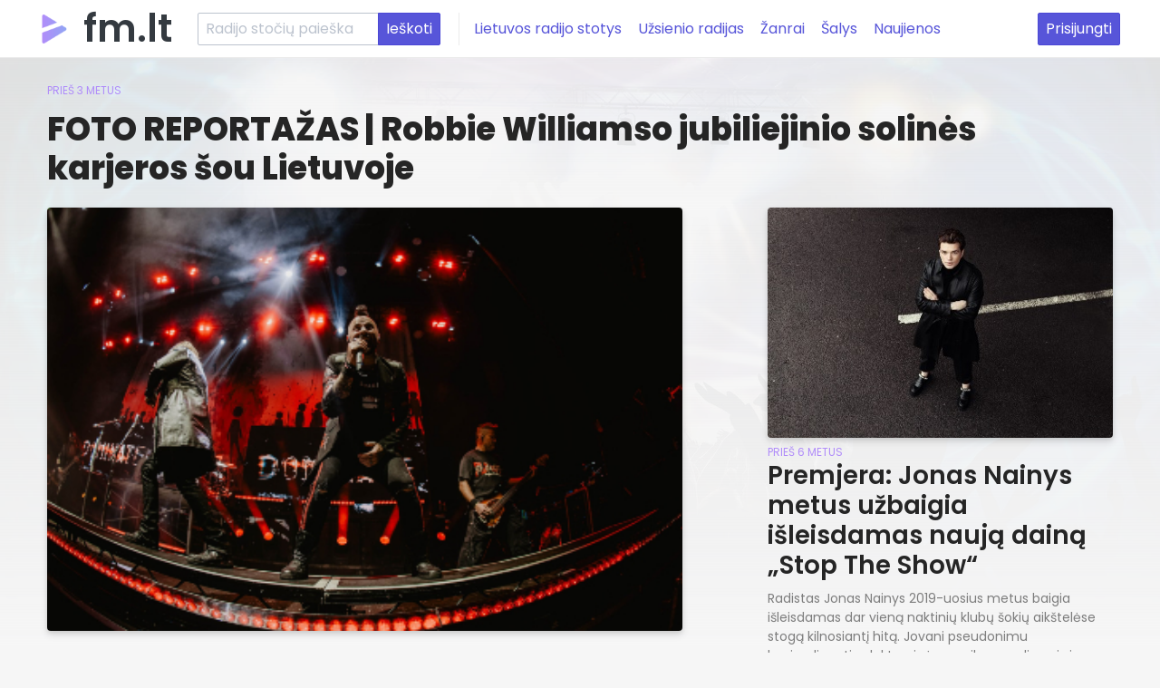

--- FILE ---
content_type: text/html; charset=utf-8
request_url: https://fm.lt/muzikos-naujienos/foto-reportazas-or-robbie-williamso-jubiliejinio-solines-karjeros-sou-lietuvoje
body_size: 6503
content:
<!DOCTYPE html><html><head><title>FOTO REPORTAŽAS | Robbie Williamso jubiliejinio solinės karjeros šou Lietuvoje - FM.LT</title><meta charset="utf-8"><meta content="IE=edge,chrome=1" http-equiv="X-UA-Compatible"><meta content="FOTO REPORTAŽAS | Robbie Williamso jubiliejinio solinės karjeros šou Lietuvoje" name="description"><meta content="radijas, radijas internetu, radijo stotis lietus, m1 radijas, radijo stotys, lrt radijas, lrt radijas gyvai,radijas internete, lrt radijas tiesiogiai, radijas lietus, radijo stotis lietus tiesiogiai, lietaus radijas, radijo stotis m1, radijas m1 radijas online, rc radijas, lietus radijo stotis, m 1 radijas, ziniu radijas gyvai, lietuviskas radijas, internetinis radijas" name="keywords"><meta content="width=device-width, initial-scale=1.0" name="viewport"><meta content="lt" http-equiv="content-language"><link rel="canonical" href="https://fm.lt/muzikos-naujienos/foto-reportazas-or-robbie-williamso-jubiliejinio-solines-karjeros-sou-lietuvoje"><link rel="stylesheet" href="https://fonts.googleapis.com/css?family=Poppins:400,600,800"><link rel="stylesheet" href="/stylesheets/spectre.min.css?v=1.2"><link rel="stylesheet" href="/stylesheets/spectre-exp.min.css?v=1.1"><link rel="stylesheet" href="/stylesheets/spectre-icons.min.css"><link rel="stylesheet" href="/stylesheets/default.min.css?v=1.14"><link rel="icon" type="image/png" href="/images/favicon.png"><link rel="apple-touch-icon" sizes="180x180" type="image/png" href="/images/favicon.png"><meta property="og:title" content="FOTO REPORTAŽAS | Robbie Williamso jubiliejinio solinės karjeros šou Lietuvoje - FM.LT"><meta property="og:type" content="website"><meta property="og:url" content="https://fm.lt/muzikos-naujienos/foto-reportazas-or-robbie-williamso-jubiliejinio-solines-karjeros-sou-lietuvoje"><meta property="og:image" content="https://fm.lt/images/favicon.png"><script src="https://cdn.jsdelivr.net/npm/vanilla-lazyload@12.2.0/dist/lazyload.min.js" defer></script><script src="https://cdn.jsdelivr.net/npm/hls.js@1.4.12/dist/hls.min.js" defer></script><script src="https://cdn.jsdelivr.net/npm/amplitudejs@5.0.2/dist/amplitude.js" defer></script><script src="/javascripts/app.js?v=1.11" defer></script><script async src="https://www.googletagmanager.com/gtag/js?id=UA-39771931-1"></script><script>window.dataLayer = window.dataLayer || [];
function gtag() { dataLayer.push(arguments); }
gtag('js', new Date());
gtag('config', 'UA-39771931-1');</script></head><body><div class="cover-bg" style="background-image: url(/images/index-bg.jpg)"></div><header class="navbar"><section class="navbar-section"><a class="navbar-brand" href="/">fm.lt</a><form class="hide-lg" action="/search"><div class="input-group input-inline"><input class="form-input" name="q" type="text" placeholder="Radijo stočių paieška"><input class="btn btn-primary input-group-btn" type="submit" value="Ieškoti"></div></form><a class="btn btn-link hide-md" href="/lietuvos-radijo-stotys">Lietuvos radijo stotys</a><a class="btn btn-link hide-md" href="/uzsienio-radijo-stotys">Užsienio radijas</a><a class="btn btn-link hide-md" href="/stiliai">Žanrai</a><a class="btn btn-link hide-md" href="/salys">Šalys</a><a class="btn btn-link hide-md" href="/muzikos-naujienos">Naujienos</a></section><section class="navbar-section"><div class="dropdown dropdown-right show-xs show-sm show-md mr-2"><a class="btn dropdown-toggle" tabindex="0"><i class="icon icon-menu mr-2"></i>Meniu</a><ul class="menu d-block"><li class="menu-item"><a href="/lietuvos-radijo-stotys">Lietuvos radijo stotys</a></li><li class="menu-item"><a href="/uzsienio-radijo-stotys">Užsienio radijas</a></li><li class="menu-item"><a href="/stiliai">Žanrai</a></li><li class="menu-item"><a href="/salys">Šalys</a></li><li class="menu-item"><a href="/muzikos-naujienos">Naujienos</a></li></ul></div><a class="hide-xs btn btn-primary" href="" rel="nofollow" onclick="document.getElementById(&quot;modal-login&quot;).classList.toggle(&quot;active&quot;); return false">Prisijungti</a></section></header><div class="header-separator"></div><div class="container outer content"><div class="news-item"><div class="ago">prieš 3 metus</div><h1>FOTO REPORTAŽAS | Robbie Williamso jubiliejinio solinės karjeros šou Lietuvoje</h1><div class="columns"><div class="column col-8"><img class="cover" src="/images/articles/d_md.jpg" alt="FOTO REPORTAŽAS | Robbie Williamso jubiliejinio solinės karjeros šou Lietuvoje"><article><p>Britų dainininkas Robbie Williamsas jubiliejinį solinės karjeros šou surengė Lietuvoje. Gastrolėse „The XXV Tour“, į kurią po 6 metų pertraukos buvo įtraukta ir Lietuvoje, populiarusis dainininkas pristatė neseniai išleistą jubiliejinį albumą „XXV“ ir atliko visus populiariausius savo hitus.

Britų superžvaigždė Lietuvoje viešėjo jau trečiąjį, o laikinojoje sostinėje – antrąjį kartą. 2015 m. pavasarį Kaune surengtą pirmąjį Robbie Williamso šou lydėjo didžiulė sėkmė: visi bilietai buvo išpirkti per rekordiškai trumpą laiką. Prieš šešerius metus dainininkas surengė grandiozinį pasirodymą Vilniaus Vingio parke, kuris tapo didžiausiu 2017-ųjų šou Baltijos šalyse.



Robbie Williamsas džiaugsmingai švenčia 25-erių metų solinės karjeros jubiliejų. Vienas populiariausių pasaulio atlikėjų planuoja aplankyti 18 šalių, kuriose surengs 22 koncertus. „The XXV Tour“ gastrolės prasidėjo jau sausio 20 d. pasirodymu Bolonijoje (Italija), o vėliau koncertai buvo ir bus surengti daugelyje Europos miestų, įskaitant Kauną.


Robbie Williamso solinės karjeros jubiliejaus progai buvo išleistas albumas „XXV“. Didžiausi atlikėjo hitai buvo įrašyti su garsiuoju orkestru „Metropole Orkest“. Šis džiazo ir populiariosios muzikos orkestras, įsikūręs Nyderlanduose, ir yra didžiausias tokio pobūdžio muzikantų kolektyvas pasaulyje - jame groja iki 97 muzikantų.

„Į „XXV“ albumą sudėjau daugelį savo mėgstamiausių dainų. Kiekviena turi ypatingą vietą mano širdyje, taigi įrašyti jas iš naujo ir dar su orkestru buvo išties jaudinantis procesas“, – sako žymus britų dainininkas.



Albumas, kurį pristatė naujai suskambę singlai „Angels“, „Eternity“, „The Road To Mandalay“ ir nauja daina „Lost“, debiutavo perkamiausių įrašų Jungtinėje Karalystėje sąrašo viršūnėje. Robbie Williamsui tai yra jau 14-asis albumas Nr. 1 – pagal šį rodiklį dainininką lenkia tik seras Paulas McCartney. Suskaičiavus kartu su grupe „Take That“ išleistus įrašus, tai jau 19-asis Robbie Williamso albumas, tapęs perkamiausiu Didžiojoje Britanijoje.



Daugiau nei prieš du dešimtmečius vaikinų grupėje „Take That“ debiutavęs Robbie Williamsas solo karjerą pradėjo 1996 m. Jis yra laimėjęs net 18 „BRIT“ apdovanojimų – daugiau nei bet kuris kito atlikėjas ar grupė. Dainininkas taip pat yra pelnęs tris muzikos kanalo „MTV Europe“ apdovanojimus, o praėjusį dešimtmetį jo dainos britų radijo ir televizijos eteryje skambėjo dažniausiai.

 

Dainininkui yra įteiktas išskirtinis „BRITs Icon“ apdovanojimas – Robbie Williamsas yra tik trečias atlikėjas, kurio nuopelnai muzikai įvertinti šiuo prestižiniu titulu. Iki šiol „BRITs Icon“ apdovanojimai buvo įteikti serui Eltonui Johnui ir Davidui Bowie.

 

Tarp 100 geriausiai parduodamų albumų Jungtinės Karalystės istorijoje yra net 6 Robbie Williamso albumai. Viso pasaulyje parduota daugiau nei 75 milijonai atlikėjo albumų ir singlų. Robbie Williamso diskografijoje yra net kelios dešimtys visame pasaulyje išpopuliarėjusių hitų – „Feel“, „Angels“, „Millennium“, „Let Me Entertain You“, „Kids“, „Supreme“, „Rock DJ“ ir daugelis kitų.

 

Renginyje lankėsi ir jo akimirkas įamžino Mantas Daleckis</p></article><div class="video-responsive"><iframe src="https://www.youtube.com/embed/yf2_bCd99vE" allowfullscreen></iframe></div><div class="video-responsive"><iframe src="https://www.youtube.com/embed/511BreowZxY" allowfullscreen></iframe></div><div class="video-responsive"><iframe src="https://www.youtube.com/embed/pv-XrJkUKY0" allowfullscreen></iframe></div><div class="video-responsive"><iframe src="https://www.youtube.com/embed/Q0AoVAEJ1T0" allowfullscreen></iframe></div><div class="video-responsive"><iframe src="https://www.youtube.com/embed/xcWOviMI6Lk" allowfullscreen></iframe></div><div class="video-responsive"><iframe src="https://www.youtube.com/embed/ULTtWUZhD9c" allowfullscreen></iframe></div><div class="video-responsive"><iframe src="https://www.youtube.com/embed/sVaRHJn_dgM" allowfullscreen></iframe></div><div class="small vertical-gap">Šaltinis:&nbsp;<a href="http://www.music.lt" target="_blank">music.lt</a></div></div><div class="column col-4"><div class="columns news-column-container"><div class="news-column column col-12"><a href="/muzikos-naujienos/premjera-jonas-nainys-metus-uzbaigia-isleisdamas-nauja-daina-stop-the-show"><img src="/images/articles/d_jonas nainys jovani_2019-11-25.jpg" alt="Premjera: Jonas Nainys metus užbaigia išleisdamas naują dainą „Stop The Show“"/><div class="ago">prieš 6 metus</div><h6>Premjera: Jonas Nainys metus užbaigia išleisdamas naują dainą „Stop The Show“</h6></a><p>Radistas Jonas Nainys 2019-uosius metus baigia išleisdamas dar vieną naktinių klubų šokių aikštelėse stogą kilnosiantį hitą. Jovani pseudonimu besivadinantis elektroninės muzikos prodiuseris ir…</p><div class="small mb-2">Šaltinis:&nbsp;<a href="http://www.music.lt" target="_blank">music.lt</a></div></div><div class="news-column column col-12"><a href="/muzikos-naujienos/i-scena-sventems-zengs-kabloonak-–-surengs-vieninteli-koncerta-si-pusmeti"><div class="ago">prieš 4 metus</div><h6>Į sceną šventėms žengs „Kabloonak“ – surengs vienintelį koncertą šį pusmetį</h6></a><p>Vienintelė proga šį pusmetį išgirsti grupę „Kabloonak“ gyvai išauš jau rytoj, gruodžio 29 d., trečiadienį. Šiltą ir šventinį pasirodymą visiems, pasiilgusiems liūdnai gražaus „Kabloonak“ pasaulio“…</p><div class="small mb-2">Šaltinis:&nbsp;<a href="http://www.music.lt" target="_blank">music.lt</a></div></div><div class="news-column column col-12"><a href="/muzikos-naujienos/leon-somov-and-dileta-savo-dainas-isleido-naujausiu-garso-formatu"><img src="/images/articles/leon_somov___dileta_-_author_rytis_seskaitis_-_1-2.jpg" alt="Leon Somov &amp; Dileta savo dainas išleido naujausiu garso formatu"/><div class="ago">prieš 4 metus</div><h6>Leon Somov & Dileta savo dainas išleido naujausiu garso formatu</h6></a><p>Albumu „Find You“ šiais metais į Lietuvos muzikos pasaulį įsiveržę Leon Somov & Dileta stebina novatoriškumu. Rugsėjo pabaigoje duetas savo singlus „Find You“ ir „Ledas“ išleido Lietuvoje pirmą kartą…</p><div class="small mb-2">Šaltinis:&nbsp;<a href="http://www.music.lt" target="_blank">music.lt</a></div></div><div class="news-column column col-12"><a href="/muzikos-naujienos/renginio-recenzija-or-nostalgiska-gruodzio-pradzia-kartu-su-islandais-solstafir-(+-foto-galerija)"><img src="/images/articles/d_dsc_6934-enhanced-nr.jpg" alt="RENGINIO RECENZIJA | Nostalgiška gruodžio pradžia kartu su islandais „Sólstafir“ (+ foto galerija)"/><div class="ago">prieš 2 metus</div><h6>RENGINIO RECENZIJA | Nostalgiška gruodžio pradžia kartu su islandais „Sólstafir“ (+ foto galerija)</h6></a><p>Savaitė be koncerto, prastai praleista savaitė, na, o mėnesio pradžia nepažymėta jokiu koncertu – užprogramuota nesėkmė. Šios logikos vedini gruodžio 2-ąją į menų fabriką „Loftas“ rinkosi išties…</p><div class="small mb-2">Šaltinis:&nbsp;<a href="http://www.music.lt" target="_blank">music.lt</a></div></div><div class="news-column column col-12"><a href="/muzikos-naujienos/renginio-recenzija-or-transcendentines-visatos-kurejai-–-fink-ir-ju-pasirodymas-vilniuje"><img src="/images/articles/d_fink-69_2019-11-11.jpg" alt="RENGINIO RECENZIJA | Transcendentinės visatos kūrėjai – „Fink“ ir jų pasirodymas Vilniuje"/><div class="ago">prieš 6 metus</div><h6>RENGINIO RECENZIJA | Transcendentinės visatos kūrėjai – „Fink“ ir jų pasirodymas Vilniuje</h6></a><p>Fin Greenall a. k. a. „Fink“ lapkričio 7-osios vakarą visus neabejingus jo muzikai kvietė susirinkti į meniškiausią Vilniaus fabriką „Loftą“. Šis transcendentinės muzikos kūrėjas, melodingojo kosmoso…</p><div class="small mb-2">Šaltinis:&nbsp;<a href="http://www.music.lt" target="_blank">music.lt</a></div></div><div class="news-column column col-12"><a href="/muzikos-naujienos/foto-reportazas-or-dvigubas-ed-sheeran-apsilankymas-kaune"><img src="/images/articles/ed399.jpg" alt="FOTO REPORTAŽAS | Dvigubas Ed Sheeran apsilankymas Kaune"/><div class="ago">prieš metus</div><h6>FOTO REPORTAŽAS | Dvigubas Ed Sheeran apsilankymas Kaune</h6></a><p>Šiltą rugpjūčio savaitgalį (3 ir 4 dieną) britų žvaigždė Ed Sheeran surengė du koncertus Kauno Dariaus ir Girėno stadione - tai bene daugiausiai publikos dėmesio sulaukęs renginys Kaune. 

Tai buvo…</p><div class="small mb-2">Šaltinis:&nbsp;<a href="http://www.music.lt" target="_blank">music.lt</a></div></div><div class="news-column column col-12"><a href="/muzikos-naujienos/netrukus-vilniu-aplankysiantis-jamesas-bluntas-pradejo-gastroles-po-europa"><img src="/images/articles/james blunt italijoje (asmeninio archyvo nuotr.)(1).jpg" alt="Netrukus Vilnių aplankysiantis Jamesas Bluntas pradėjo gastroles po Europą"/><div class="ago">prieš 4 metus</div><h6>Netrukus Vilnių aplankysiantis Jamesas Bluntas pradėjo gastroles po Europą</h6></a><p>Paskutinę pavasario dieną Vilniuje pasirodysianti britų superžvaigždė Jamesas Bluntas savaitgalį pradėjo savo intensyvų koncertinį turą po Europą. Gastrolių metu atlikėjas surengs net 35 koncertus 16…</p><div class="small mb-2">Šaltinis:&nbsp;<a href="http://www.music.lt" target="_blank">music.lt</a></div></div><div class="news-column column col-12"><a href="/muzikos-naujienos/lietuvos-nacionalines-eurovizijos-atrankos-finale-jaunojo-silvester-belt-dainos-luktelk-triumfas"><img src="/images/articles/419427153_897080375750497_7397361045418430973_n(1).jpg" alt="Lietuvos nacionalinės &quot;Eurovizijos&quot; atrankos finale - jaunojo Silvester Belt dainos &quot;Luktelk&quot; triumfas "/><div class="ago">prieš 2 metus</div><h6>Lietuvos nacionalinės "Eurovizijos" atrankos finale - jaunojo Silvester Belt dainos "Luktelk" triumfas </h6></a><p>Vasario 17-ąją dieną "LRT" televizijos eteryje įvyko didysis šių metų nacionalinės "Eurovizijos" atrankos finalas, kuriame susigrūmė 10 pretendentų, įveikusių pusfinalio barjerus. 

Juos vertino tiek…</p><div class="small mb-2">Šaltinis:&nbsp;<a href="http://www.music.lt" target="_blank">music.lt</a></div></div><div class="news-column column col-12"><a href="/muzikos-naujienos/pamatykite-monique-ir-justinas-jarutis-ispudingoje-red-bull-soundclash-kovos-fotosesijoje"><img src="/images/articles/d_moniqué ir justinas jarutis_2020-09-30.jpg" alt="Pamatykite: Moniqué ir Justinas Jarutis įspūdingoje „Red Bull SoundClash“ kovos fotosesijoje"/><div class="ago">prieš 5 metus</div><h6>Pamatykite: Moniqué ir Justinas Jarutis įspūdingoje „Red Bull SoundClash“ kovos fotosesijoje</h6></a><p>Jau spalio 30 d. didžiausiose šalyje „Žalgirio“ arenoje įvyks „Red Bull SoundClash“ kova. Pasaulinį pripažinimą pelniusiame šou dviejose scenose susirems populiarūs mūsų šalies atlikėjai: Moniqué ir…</p><div class="small mb-2">Šaltinis:&nbsp;<a href="http://www.music.lt" target="_blank">music.lt</a></div></div><div class="news-column column col-12"><a href="/muzikos-naujienos/gjan-pristato-nauja-daina-tai-nedalomos-poros-meiles-istorija"><div class="ago">prieš 3 metus</div><h6>GJan pristato naują dainą: tai nedalomos poros meilės istorija</h6></a><p>GJan pristato naują dainą, kurią pavadino „Trukti“. Originaliai ir kūrybingai lietuvių kalba žongliruojanti dainininkė sako, kad pavadinime nėra jokios klaidos. Daina vadinasi būtent „Trukti“, o ne…</p><div class="small mb-2">Šaltinis:&nbsp;<a href="http://www.music.lt" target="_blank">music.lt</a></div></div></div></div></div></div></div><footer class="container outer"><div class="columns"><div class="column col-4 col-md-12 col-sm-12"><h2>Fm.lt – Lietuvos Radijo Stotys internetu </h2><p class="text-gray">Visos Lietuvos radijo stotys čia. M1, Lietus, Radiocentras, European Hit Radio, RusRadio, Kelyje, Zip FM, Pūkas, Laluna, Žinių Radijas, LRT Opus, Geras FM, Marijos, Saulės, Tau internete ir kita.</p></div><div class="column col-3 col-md-6 col-sm-12"><h4>Bendraukime</h4><ul class="unstyled-list"><li><a href="https://www.facebook.com/radijas.internetu" target="_blank">Facebook paskyra</a></li><li><a href="https://twitter.com/fmltradijas" target="_blank">Twitter paskyra</a></li><li><a class="crypt" href="" data-second="fm" data-first="info" data-third="lt" onclick="window.location.href = `mailto:${this.dataset.first}@${this.dataset.second}.${this.dataset.third}`; return false"></a></li></ul></div><div class="column col-3 col-md-6 col-sm-12"><h4>Naudinga</h4><ul class="unstyled-list"><li><a href="/tinklapio-naudojimosi-taisykles">Tinklapio naudojimosi taisyklės</a></li><li><a href="/privatumo-politika">Privatumo politika</a></li><li><a href="/duk">Dažniausiai užduodami klausimai</a></li></ul></div><div class="column col-2 text-right col-md-12 col-sm-12"><p>Fm.lt radijas - Jau daugiau nei 15 metų kartu su Jumis. Ačiū, kad esate kartu.</p><div class="text-gray">Visos teisės saugomos<br>&copy; 2007 - 2026</div></div></div></footer><login class="modal modal-sm" id="modal-login"><a class="modal-overlay" href="" onclick="document.getElementById(&quot;modal-login&quot;).classList.toggle(&quot;active&quot;); return false" aria-label="Close"></a><div class="modal-container"><div class="modal-header"><a class="btn btn-clear float-right" href="" onclick="document.getElementById(&quot;modal-login&quot;).classList.toggle(&quot;active&quot;); return false" aria-label="Close"></a><div class="modal-title h5">Prisijungimas</div></div><div class="modal-body"><div class="content"><p>Prisijunkite prie fm.lt portalo tiesiog paspausdami vieną iš autentikacijos mygtukų:</p><p class="text-center"><a class="btn btn-primary btn-lg" href="/auth/google" rel="nofollow">Google</a>&nbsp;&nbsp;&nbsp;<a class="btn btn-primary btn-lg" href="/auth/facebook" rel="nofollow">Facebook</a></p></div></div></div></login><script defer src="https://static.cloudflareinsights.com/beacon.min.js/vcd15cbe7772f49c399c6a5babf22c1241717689176015" integrity="sha512-ZpsOmlRQV6y907TI0dKBHq9Md29nnaEIPlkf84rnaERnq6zvWvPUqr2ft8M1aS28oN72PdrCzSjY4U6VaAw1EQ==" data-cf-beacon='{"version":"2024.11.0","token":"eff1f82ac6ce4ecaa9ff3d563b42ce9f","r":1,"server_timing":{"name":{"cfCacheStatus":true,"cfEdge":true,"cfExtPri":true,"cfL4":true,"cfOrigin":true,"cfSpeedBrain":true},"location_startswith":null}}' crossorigin="anonymous"></script>
</body></html>